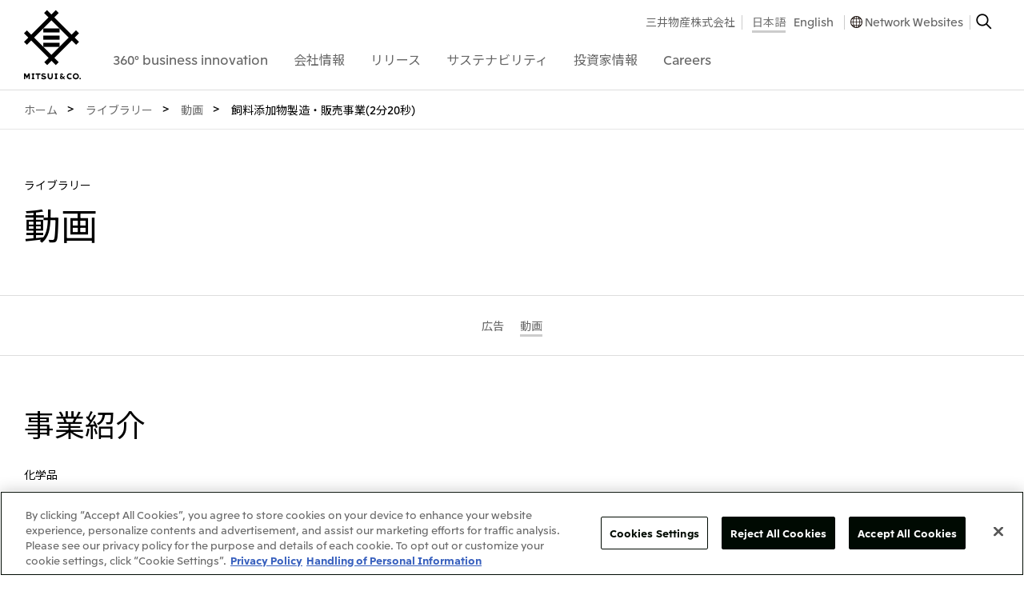

--- FILE ---
content_type: text/html
request_url: https://www.mitsui.com/jp/ja/library/movie/business/1212434_11808.html
body_size: 8157
content:


<!DOCTYPE html>

<html lang="ja">


<head>
<!-- Google Tag Manager -->
<script>(function(w,d,s,l,i){w[l]=w[l]||[];w[l].push({'gtm.start':
new Date().getTime(),event:'gtm.js'});var f=d.getElementsByTagName(s)[0],
j=d.createElement(s),dl=l!='dataLayer'?'&l='+l:'';j.async=true;j.src=
'https://www.googletagmanager.com/gtm.js?id='+i+dl;f.parentNode.insertBefore(j,f);
})(window,document,'script','dataLayer','GTM-NBG2H8D');</script>
<!-- End Google Tag Manager -->












        
        
        






<title>飼料添加物製造・販売事業(2分20秒)|動画 | ライブラリー | 三井物産株式会社</title>

<link href="/apple-touch-icon.png" rel="apple-touch-icon">
<link href="/favicon.ico" rel="shortcut icon">


<meta charset="UTF-8">
<meta http-equiv="X-UA-Compatible" content="IE=edge">
<meta name="viewport" content="width=device-width,initial-scale=1.0,minimum-scale=1.0,maximum-scale=10,user-scalable=yes">
<meta name="keywords" content="ライブラリ, パンフレット, 広告, 動画, CM, 提供番組, 三井物産株式会社" />
<meta name="description" content="三井物産のライブラリです。 - 三井物産株式会社" />
<meta name="author" content="">
<meta name="copyright" content="COPYRIGHT &copy; 1996-2026 MITSUI &amp; CO., LTD. ALL RIGHTS RESERVED.">



  
  
	
	<meta name="twitter:card" content="summary_large_image" />
	<meta name="twitter:site" content="@mitsuiandco" />
	<meta property="og:title" content="飼料添加物製造・販売事業(2分20秒)|動画 | ライブラリー | 三井物産株式会社">
	<meta property="og:description" content="360°business innovation. 三井物産株式会社">
	<meta property="og:site_name" content="飼料添加物製造・販売事業(2分20秒)|動画 | ライブラリー | 三井物産株式会社">
	
		
		
	<meta property="og:image" content="https://www.mitsui.com/common/images/ogimage.png">
		
	
	<meta property="og:url" content="https://www.mitsui.com/jp/ja/library/movie/business/1212434_11808.html">
  <meta property="og:type" content="website">
  


<link rel="preconnect" href="https://fonts.googleapis.com">
<link rel="preconnect" href="https://fonts.gstatic.com" crossorigin>
<link href="//fonts.googleapis.com/css?family=Noto+Sans+JP:100,300,400,500,700,900&display=swap&subset=japanese" rel="stylesheet">
<style>
	@media screen and (min-width: 1024px) {
			#_device {
					position: static;
					display: none;
			}
	}
	@media screen and (min-width: 768px) and (max-width: 1023px) {
			#_device {
					position: relative;
					display: none;
			}
	}
	@media screen and (max-width: 767px) {
			#_device {
					position: absolute;
					display: none;
			}
	}
</style>
<link href="/common/css/libs/html5reset-1.6.1.min.css" rel="stylesheet" type="text/css">
<link href="/common/css/base.min.css" rel="stylesheet" type="text/css" media="print, screen">
<link href="/jp/ja/common/css/base.css" rel="stylesheet" type="text/css" media="print, screen">
<link href="/common/css/global.min.css" rel="stylesheet" type="text/css" media="print, screen and (min-width: 1024px)">
<link href="/common/css/global_m.min.css" rel="stylesheet" type="text/css" media="only screen and (min-width: 768px) and (max-width: 1023px)">
<link href="/common/css/global_s.min.css" rel="stylesheet" type="text/css" media="only screen and (max-width: 767px)">
<link href="/common/css/module.min.css" rel="stylesheet" type="text/css" media="print, screen and (min-width: 768px)">
<link href="/common/css/module_s.min.css" rel="stylesheet" type="text/css" media="only screen and (max-width: 767px)">
<link href="/jp/ja/common/css/module.css" rel="stylesheet" type="text/css" media="print, screen and (min-width: 768px)">




<script src="/common/js/libs/jquery-3.6.3.min.js"></script>

<link href="/jp/ja/library/movie/business/css/index.css" rel="stylesheet" type="text/css" media="print, screen">
<script type="text/javascript" charset="UTF-8" src="https://ssl-cache.stream.ne.jp/www50/eqa324boir/jmc_pub/jmc_swf/player/t3/if.js"></script>
</head>
<body id="index">
<!-- Google Tag Manager (noscript) -->
<noscript><iframe src="https://www.googletagmanager.com/ns.html?id=GTM-NBG2H8D"
height="0" width="0" style="display:none;visibility:hidden"></iframe></noscript>
<!-- End Google Tag Manager (noscript) -->
<!-- .g-header-->
<header id="js_globalHeader" class="global_header">
  <div class="global_header__inner">
    <div class="global_header__inner2">
      <!-- .global_header-logo-->
      <div class="global_header-logo">
        <h1 class="global_header-logo__heading"><a href="/jp/ja/index.html" class="global_header-logo__link-logo"><img src="/common/svg/global_header-logo_image.svg" alt="三井物産株式会社" width="100%" height="100%" class="global_header-logo__image-logo"><img src="/common/svg/global_header-logo_image_s.svg" alt="三井物産株式会社" width="100%" height="100%" class="global_header-logo__image-logo_s"></a></h1>
        <ul class="global_header-logo__list-ul">
          <li><a id="js_globalHeaderTitleButtonOpen" href="#" class="global_header-logo__link-open">Open Navigation</a></li>
          <li><a id="js_globalHeaderTitleButtonClose" href="#" style="display: none;" class="global_header-logo__link-close">Close Navigation</a></li>
        </ul>
      </div>
      <div id="js_globalHeaderBackground" style="display: none;" class="global_header__box">
        <div id="js_globalHeaderContainer">
          <!-- .global_header-navigation-->
          <nav id="js_globalHeaderNavigation" class="global_header-navigation">
            <div class="global_header-navigation__box">
              <form name="gs" action="https://search1.mitsui.com/" method="get">
                <input type="text" name="kw" placeholder="サイト内検索" value="" class="global_header-navigation__input"><input type="hidden" name="lang" value="ja"><input type="hidden" name="country" value="jp"><input type="hidden" name="ie" value="u">
              </form>
            </div>
            <dl class="global_header-navigation__list-dl">
<dt><a href="/jp/ja/360/index.html" data-id="#js_globalHeaderNavigation360" class="js_globalHeaderNavigationButton global_header-navigation__link"><span class="global_header-navigation__link-box"><span class="global_header-navigation__link-box2">360&deg; business innovation</span></span></a></dt>
<dd id="js_globalHeaderNavigation360" style="display: none;" class="global_header-navigation-2nd">
  <div class="js_globalHeaderNavigationContainer global_header-navigation-2nd__inner"><a href="#" class="js_globalHeaderNavigationButtonClose global_header-navigation-2nd__link-close"><img alt="Close" src="/common/images/global_header-navigation-2nd_image.gif" width="20" height="20"></a>
    <div class="global_header-navigation-2nd__table">
      <div class="global_header-navigation-2nd__table-row">
        <div class="global_header-navigation-2nd__table-cell common_width__30per common_width__50per_m">
          <h2 class="global_header-navigation-2nd__heading"><a href="/jp/ja/360/index.html" class="global_header-navigation-2nd__link">360&deg; business innovation</a></h2>
        </div>
        <div class="global_header-navigation-2nd__table-cell common_width__30per common_width__50per_m">
          <ul class="global_header-navigation-2nd__list-ul">
            <li><a href="/jp/ja/innovation/brand/index.html" class="global_header-navigation-2nd__link">三井物産ブランド・プロジェクト</a></li>
            <li><a href="/jp/ja/360/index.html#social" class="global_header-navigation-2nd__link js_anchorLink">ソーシャルメディア公式アカウント一覧​</a></li>
            <li><a href="/jp/ja/360/index.html#contents" class="global_header-navigation-2nd__link js_anchorLink">コンテンツ一覧</a></li>
          </ul>
        </div>
          <div data-url="/jp/ja/common_pub/global_header-navigation_360-business-innovation.html" class="js_globalHeaderNavigationItems global_header-navigation-2nd__table-cell common_width__40per common_width__50per_m common_display__none_s">&nbsp;</div>
      </div>
    </div>
  </div>
</dd>
<dt><a href="/jp/ja/company/index.html" data-id="#js_globalHeaderNavigationCompany" class="js_globalHeaderNavigationButton global_header-navigation__link"><span class="global_header-navigation__link-box"><span class="global_header-navigation__link-box2">会社情報</span></span></a>
</dt>
<dd id="js_globalHeaderNavigationCompany" style="display: none;" class="global_header-navigation-2nd">
  <div class="js_globalHeaderNavigationContainer global_header-navigation-2nd__inner"><a href="#" class="js_globalHeaderNavigationButtonClose global_header-navigation-2nd__link-close"><img alt="Close" src="/common/images/global_header-navigation-2nd_image.gif" width="20" height="20"></a>
    <div class="global_header-navigation-2nd__table">
      <div class="global_header-navigation-2nd__table-row">
        <div class="global_header-navigation-2nd__table-cell common_width__15per common_width__50per_m">
          <h2 class="global_header-navigation-2nd__heading"><a href="/jp/ja/company/index.html" class="global_header-navigation-2nd__link">会社情報</a></h2>
          <ul class="global_header-navigation-2nd__list-ul3">
          <li><a href="/jp/ja/company/brochure/index.html" class="global_header-navigation-2nd__link">会社案内</a></li>

          <li><a href="/jp/ja/library/movie/index.html#company" class="global_header-navigation-2nd__link">会社紹介映像 </a></li>
          <li><a href="/jp/ja/library/index.html" class="global_header-navigation-2nd__link">ライブラリー</a></li>

          </ul>
        </div>
        <div class="global_header-navigation-2nd__table-cell common_width__20per common_width__30per_m">
          <ul class="global_header-navigation-2nd__list-ul">

            <li><a href="/jp/ja/company/message/index.html" class="global_header-navigation-2nd__link">社長メッセージ</a></li>

            <li><a href="/jp/ja/company/outline/index.html" class="global_header-navigation-2nd__link">三井物産について</a></li>

            <li><a href="/jp/ja/company/business/index.html" class="global_header-navigation-2nd__link">三井物産の事業</a></li>

          </ul>
        </div>
        <div data-url="/jp/ja/common_pub/global_header-navigation_company.html" class="js_globalHeaderNavigationItems global_header-navigation-2nd__table-cell common_width__70per common_width__70per_m common_display__none_s">&nbsp;</div>
      </div>
    </div>
  </div>
</dd>
						<dt><a href="/jp/ja/release/index.html" data-id="#js_globalHeaderNavigationRelease" class="js_globalHeaderNavigationButton global_header-navigation__link"><span class="global_header-navigation__link-box"><span class="global_header-navigation__link-box2">リリース</span></span></a></dt>
						<dd id="js_globalHeaderNavigationRelease" style="display: none;" class="global_header-navigation-2nd">
							<div class="js_globalHeaderNavigationContainer global_header-navigation-2nd__inner"><a href="#" class="js_globalHeaderNavigationButtonClose global_header-navigation-2nd__link-close"><img alt="Close" src="/common/images/global_header-navigation-2nd_image.gif" width="20" height="20"></a>
								<div class="global_header-navigation-2nd__table">
									<div class="global_header-navigation-2nd__table-row">
										<div class="global_header-navigation-2nd__table-cell common_width__15per common_width__50per_m">
											<h2 class="global_header-navigation-2nd__heading"><a href="/jp/ja/release/index.html" class="global_header-navigation-2nd__link">リリース</a></h2>
											<ul class="global_header-navigation-2nd__list-ul3">
												<li><a href="/jp/ja/news/index.html" class="global_header-navigation-2nd__link">What's New</a></li>
												<li><a href="/jp/ja/information/index.html" class="global_header-navigation-2nd__link">重要なお知らせ</a></li>
												<li><a href="/jp/ja/topics/index.html" class="global_header-navigation-2nd__link">トピックス</a></li>
											</ul>
										</div>
										<div class="global_header-navigation-2nd__table-cell common_width__15per common_width__30per_m">
											<ul class="global_header-navigation-2nd__list-ul">

												<li><a href="/jp/ja/release/2026/index.html" class="global_header-navigation-2nd__link">2026年</a></li>

												<li><a href="/jp/ja/release/2025/index.html" class="global_header-navigation-2nd__link">2025年</a></li>

												<li><a href="/jp/ja/release/2024/index.html" class="global_header-navigation-2nd__link">2024年</a></li>

												<li><a href="/jp/ja/release/2023/index.html" class="global_header-navigation-2nd__link">2023年</a></li>

												<li><a href="/jp/ja/release/2022/index.html" class="global_header-navigation-2nd__link">2022年</a></li>

												<li><a href="/jp/ja/release/2021/index.html" class="global_header-navigation-2nd__link">2021年</a></li>

												<li><a href="/jp/ja/release/2020/index.html" class="global_header-navigation-2nd__link">2020年</a></li>

												<li><a href="/jp/ja/release/2019/index.html" class="global_header-navigation-2nd__link">2019年</a></li>

												<li><a href="/jp/ja/release/2018/index.html" class="global_header-navigation-2nd__link">2018年</a></li>

												<li><a href="/jp/ja/release/2017/index.html" class="global_header-navigation-2nd__link">2017年</a></li>

												<li><a href="/jp/ja/release/2016/index.html" class="global_header-navigation-2nd__link">2016年</a></li>

											</ul>
										</div>
											<div data-url="/jp/ja/common_pub/global_header-navigation_release.html" class="js_globalHeaderNavigationItems global_header-navigation-2nd__table-cell common_width__70per common_width__70per_m common_display__none_s">&nbsp;</div>
									</div>
								</div>
							</div>
						</dd>

<dt><a href="/jp/ja/sustainability/index.html" data-id="#js_globalHeaderNavigationCsr" class="js_globalHeaderNavigationButton global_header-navigation__link"><span class="global_header-navigation__link-box"><span class="global_header-navigation__link-box2">サステナビリティ</span></span></a></dt>
<dd id="js_globalHeaderNavigationCsr" style="display: none;" class="global_header-navigation-2nd">
  <div class="js_globalHeaderNavigationContainer global_header-navigation-2nd__inner"><a href="#" class="js_globalHeaderNavigationButtonClose global_header-navigation-2nd__link-close"><img alt="Close" src="/common/images/global_header-navigation-2nd_image.gif" width="20" height="20"></a>
    <div class="global_header-navigation-2nd__table">
      <div class="global_header-navigation-2nd__table-row">
        <div class="global_header-navigation-2nd__table-cell common_width__15per common_width__50per_m">
          <h2 class="global_header-navigation-2nd__heading"><a href="/jp/ja/sustainability/index.html" class="global_header-navigation-2nd__link">サステナビリティ</a></h2>
        </div>
        <div class="global_header-navigation-2nd__table-cell common_width__25per common_width__25per_m">
          <ul class="global_header-navigation-2nd__list-ul">
            <li><a href="/jp/ja/sustainability/topics/index.html" class="global_header-navigation-2nd__link">サステナビリティ最新情報</a></li>
            <li><a href="/jp/ja/sustainability/commitment/index.html" class="global_header-navigation-2nd__link">トップコミットメント</a></li>
            <li><a href="/jp/ja/sustainability/philosophy/index.html" class="global_header-navigation-2nd__link">サステナビリティ経営</a></li>
            <li><a href="/jp/ja/sustainability/materiality/index.html" class="global_header-navigation-2nd__link">マテリアリティ</a></li>
            <li><a href="/jp/ja/sustainability/environment/index.html" class="global_header-navigation-2nd__link">Environment</a></li>
            <li><a href="/jp/ja/sustainability/social/index.html" class="global_header-navigation-2nd__link">Social</a></li>
            <li><a href="/jp/ja/sustainability/governance/index.html" class="global_header-navigation-2nd__link">Governance</a></li>
            <li><a href="/jp/ja/sustainability/library/index.html" class="global_header-navigation-2nd__link">ライブラリー</a></li>
            <li><a href="/jp/ja/sustainability/forest/index.html" class="global_header-navigation-2nd__link">三井物産の森</a></li>
            <li><a href="/jp/ja/sustainability/contribution/index.html" class="global_header-navigation-2nd__link">社会貢献活動</a></li>
          </ul>
        </div>
          <div data-url="/jp/ja/common_pub/global_header-navigation_csr.html" class="js_globalHeaderNavigationItems global_header-navigation-2nd__table-cell common_width__20per common_width__25per_m common_display__none_s">&nbsp;</div>
          <div data-url="/jp/ja/common_pub/global_header-navigation_csr2.htm" class="js_globalHeaderNavigationItems global_header-navigation-2nd__table-cell common_width__20per common_width__25per_m common_display__none_s">&nbsp;</div>
          <div data-url="/jp/ja/common_pub/global_header-navigation_csr3.htm" class="js_globalHeaderNavigationItems global_header-navigation-2nd__table-cell common_width__20per common_width__25per_m common_display__none_s">&nbsp;</div>
        </div>
    </div>
  </div>
</dd>
						<dt><a href="/jp/ja/ir/index.html" data-id="#js_globalHeaderNavigationInvestors" class="js_globalHeaderNavigationButton global_header-navigation__link"><span class="global_header-navigation__link-box"><span class="global_header-navigation__link-box2">投資家情報</span></span></a></dt>
						<dd id="js_globalHeaderNavigationInvestors" style="display: none;" class="global_header-navigation-2nd">
							<div class="js_globalHeaderNavigationContainer global_header-navigation-2nd__inner"><a href="#" class="js_globalHeaderNavigationButtonClose global_header-navigation-2nd__link-close"><img alt="Close" src="/common/images/global_header-navigation-2nd_image.gif" width="20" height="20"></a>
								<div class="global_header-navigation-2nd__table">
									<div class="global_header-navigation-2nd__table-row">
										<div class="global_header-navigation-2nd__table-cell common_width__15per common_width__50per_m">
											<h2 class="global_header-navigation-2nd__heading"><a href="/jp/ja/ir/index.html" class="global_header-navigation-2nd__link">投資家情報</a></h2>
										</div>
										<div class="global_header-navigation-2nd__table-cell common_width__25per common_width__30per_m">
											<ul class="global_header-navigation-2nd__list-ul">

												<li><a href="/jp/ja/ir/news/index.html" class="global_header-navigation-2nd__link">IR最新情報</a></li>

												<li><a href="/jp/ja/ir/management/index.html" class="global_header-navigation-2nd__link">経営方針・戦略</a></li>

												<li><a href="/jp/ja/ir/data/index.html" class="global_header-navigation-2nd__link">財務・業績情報</a></li>

												<li><a href="/jp/ja/ir/library/index.html" class="global_header-navigation-2nd__link">IR資料室</a></li>

												<li><a href="/jp/ja/ir/meeting/index.html" class="global_header-navigation-2nd__link">IR説明会</a></li>

												<li><a href="/jp/ja/ir/investor/index.html" class="global_header-navigation-2nd__link">個人株主・投資家の皆様へ</a></li>

												<li><a href="/jp/ja/ir/information/index.html" class="global_header-navigation-2nd__link">株主・株式基本情報</a></li>

												<li><a href="/jp/ja/ir/calendar/index.html" class="global_header-navigation-2nd__link">IRカレンダー</a></li>

												<li><a href="/jp/ja/ir/support/index.html" class="global_header-navigation-2nd__link">IRサポート</a></li>

											</ul>
										</div>
										<div data-url="/jp/ja/common_pub/global_header-navigation_investors2.html" class="js_globalHeaderNavigationItems global_header-navigation-2nd__table-cell common_width__40per common_width__50per_m common_display__none_s">&nbsp;</div>
										<div data-url="/jp/ja/common_pub/global_header-navigation_investors.html" class="js_globalHeaderNavigationItems global_header-navigation-2nd__table-cell common_width__20per common_width__25per_m common_display__none_s">&nbsp;</div>
									</div>
								</div>
							</div>
						</dd>

<dt><a href="/jp/ja/careers/index.html" data-id="#js_globalHeaderNavigationCareers" class="js_globalHeaderNavigationButton global_header-navigation__link"><span class="global_header-navigation__link-box"><span class="global_header-navigation__link-box2">Careers</span></span></a></dt>
<dd id="js_globalHeaderNavigationCareers" style="display: none;" class="global_header-navigation-2nd">
	<div class="js_globalHeaderNavigationContainer global_header-navigation-2nd__inner"><a href="#" class="js_globalHeaderNavigationButtonClose global_header-navigation-2nd__link-close"><img alt="Close" src="/common/images/global_header-navigation-2nd_image.gif" width="20" height="20"></a>
		<div class="global_header-navigation-2nd__table">
			<div class="global_header-navigation-2nd__table-row">
				<div class="global_header-navigation-2nd__table-cell common_width__20per common_width__50per_m">
					<h2 class="global_header-navigation-2nd__heading"><a href="/jp/ja/careers/index.html" class="global_header-navigation-2nd__link">Careers</a></h2>
				</div>
				<div class="global_header-navigation-2nd__table-cell common_width__40per common_width__50per_m">
					<ul class="global_header-navigation-2nd__list-ul">
<li><a href="/jp/ja/careers/index.html#recruit_top" class="global_header-navigation-2nd__link js_anchorLink">三井物産について</a></li>

<li><a href="/jp/ja/careers/index.html#recruit" class="global_header-navigation-2nd__link js_anchorLink">採用情報</a></li>



					</ul>
				</div>
					<div data-url="/jp/ja/common_pub/global_header-navigation_careers.html" class="js_globalHeaderNavigationItems global_header-navigation-2nd__table-cell common_width__40per common_width__50per_m common_display__none_s">&nbsp;</div>
			</div>
		</div>
	</div>
</dd>
            </dl>
          </nav>
          <!-- .global_header-navigation2-->
          <nav id="js_globalHeaderNavigation2" class="global_header-navigation2">
            <h1 class="global_header-navigation2__heading">Sub Navigationgation</h1>
            <div class="global_header-navigation2__box">
              <ul class="global_header-navigation2__list-ul">
                <li><a href="#" data-id="#js_globalHeaderNavigation2Networkwebsites" onclick="ga('send', 'event', 'Headitem', 'All', 'JP_ja_networkwebsites');" class="js_globalHeaderNavigation2Button global_header-navigation2__link global_header-navigation2__link--accordion"><span class="global_header-navigation2__link-box">Network Websites</span></a>
<div id="js_globalHeaderNavigation2Networkwebsites" style="display: none;" class="global_header-navigation2-2nd">
	<div class="js_globalHeaderNavigation2Container">
	<dl class="global_header-navigation2-2nd__list-dl">



	<dt>日本</dt>
	<dd>
		<ul class="global_header-navigation2-2nd__list-ul">

			<li><a href="https://www.mitsui.com/jp/" target="_blank" class="global_header-navigation2-2nd__link global_header-navigation2-2nd__link--blank"><span class="global_header-navigation2-2nd__link-box">三井物産株式会社（本店）</span></a></li>

		</ul>
	</dd>



	<dt>北米</dt>
	<dd>
		<ul class="global_header-navigation2-2nd__list-ul">

			<li><a href="https://www.mitsui.com/us/" target="_blank" class="global_header-navigation2-2nd__link global_header-navigation2-2nd__link--blank"><span class="global_header-navigation2-2nd__link-box">米国三井物産株式会社</span></a></li>

			<li><a href="https://www.mitsui.com/ca/" target="_blank" class="global_header-navigation2-2nd__link global_header-navigation2-2nd__link--blank"><span class="global_header-navigation2-2nd__link-box">カナダ三井物産株式会社</span></a></li>

		</ul>
	</dd>



	<dt>中南米</dt>
	<dd>
		<ul class="global_header-navigation2-2nd__list-ul">

			<li><a href="https://www.mitsui.com/mx/" target="_blank" class="global_header-navigation2-2nd__link global_header-navigation2-2nd__link--blank"><span class="global_header-navigation2-2nd__link-box">メキシコ三井物産有限会社</span></a></li>

			<li><a href="https://www.mitsui.com/cl/" target="_blank" class="global_header-navigation2-2nd__link global_header-navigation2-2nd__link--blank"><span class="global_header-navigation2-2nd__link-box">チリ三井物産有限会社</span></a></li>

			<li><a href="https://www.mitsui.com/br/" target="_blank" class="global_header-navigation2-2nd__link global_header-navigation2-2nd__link--blank"><span class="global_header-navigation2-2nd__link-box">ブラジル三井物産株式会社</span></a></li>

		</ul>
	</dd>



	<dt>欧州</dt>
	<dd>
		<ul class="global_header-navigation2-2nd__list-ul">

			<li><a href="https://www.mitsui.com/eu/" target="_blank" class="global_header-navigation2-2nd__link global_header-navigation2-2nd__link--blank"><span class="global_header-navigation2-2nd__link-box">欧州三井物産株式会社</span></a></li>

			<li><a href="https://www.mitsui.com/de/" target="_blank" class="global_header-navigation2-2nd__link global_header-navigation2-2nd__link--blank"><span class="global_header-navigation2-2nd__link-box">ドイツ三井物産有限会社</span></a></li>

			<li><a href="https://www.mitsui.com/be/" target="_blank" class="global_header-navigation2-2nd__link global_header-navigation2-2nd__link--blank"><span class="global_header-navigation2-2nd__link-box">ベネルックス三井物産株式会社</span></a></li>

			<li><a href="https://www.mitsui.com/it/" target="_blank" class="global_header-navigation2-2nd__link global_header-navigation2-2nd__link--blank"><span class="global_header-navigation2-2nd__link-box">イタリア三井物産株式会社</span></a></li>

		</ul>
	</dd>



	<dt>CIS</dt>
	<dd>
		<ul class="global_header-navigation2-2nd__list-ul">

			<li><a href="https://www.mitsui.com/ru/" target="_blank" class="global_header-navigation2-2nd__link global_header-navigation2-2nd__link--blank"><span class="global_header-navigation2-2nd__link-box">三井物産モスクワ有限会社</span></a></li>

		</ul>
	</dd>



	<dt>アジア</dt>
	<dd>
		<ul class="global_header-navigation2-2nd__list-ul">

			<li><a href="https://www.mitsui.com/ap/" target="_blank" class="global_header-navigation2-2nd__link global_header-navigation2-2nd__link--blank"><span class="global_header-navigation2-2nd__link-box">アジア・大洋州三井物産株式会社</span></a></li>

			<li><a href="https://www.mitsui.com/th/" target="_blank" class="global_header-navigation2-2nd__link global_header-navigation2-2nd__link--blank"><span class="global_header-navigation2-2nd__link-box">タイ国三井物産株式会社</span></a></li>

			<li><a href="https://www.mitsui.com/id/" target="_blank" class="global_header-navigation2-2nd__link global_header-navigation2-2nd__link--blank"><span class="global_header-navigation2-2nd__link-box">インドネシア 三井物産株式会社</span></a></li>

			<li><a href="https://www.mitsui.com/kr/" target="_blank" class="global_header-navigation2-2nd__link global_header-navigation2-2nd__link--blank"><span class="global_header-navigation2-2nd__link-box">韓国三井物産株式会社</span></a></li>

			<li><a href="https://www.mitsui.com/cn/" target="_blank" class="global_header-navigation2-2nd__link global_header-navigation2-2nd__link--blank"><span class="global_header-navigation2-2nd__link-box">三井物産（中国）有限公司</span></a></li>

			<li><a href="https://www.mitsui.com/cn/" target="_blank" class="global_header-navigation2-2nd__link global_header-navigation2-2nd__link--blank"><span class="global_header-navigation2-2nd__link-box">三井物産（上海）貿易有限公司</span></a></li>

			<li><a href="https://www.mitsui.com/cn/" target="_blank" class="global_header-navigation2-2nd__link global_header-navigation2-2nd__link--blank"><span class="global_header-navigation2-2nd__link-box">三井物産（広東）貿易有限公司</span></a></li>

			<li><a href="https://www.mitsui.com/cn/" target="_blank" class="global_header-navigation2-2nd__link global_header-navigation2-2nd__link--blank"><span class="global_header-navigation2-2nd__link-box">三井物産（香港）有限公司</span></a></li>

			<li><a href="https://www.mitsui.com/cn/" target="_blank" class="global_header-navigation2-2nd__link global_header-navigation2-2nd__link--blank"><span class="global_header-navigation2-2nd__link-box">台湾三井物産股份有限公司</span></a></li>

		</ul>
	</dd>



	<dt>大洋州</dt>
	<dd>
		<ul class="global_header-navigation2-2nd__list-ul">

			<li><a href="https://www.mitsui.com/au/" target="_blank" class="global_header-navigation2-2nd__link global_header-navigation2-2nd__link--blank"><span class="global_header-navigation2-2nd__link-box">豪州三井物産株式会社</span></a></li>

		</ul>
	</dd>

	</dl>
	<ul class="global_header-navigation2__list-ul4">

<li><a href="https://www.mitsui.com/jp/ja/company/outline/worldwide/index.html" class="global_header-navigation2__link3">国内・海外拠点一覧</a></li>
	</ul>
	</div>
</div>
                </li>
              </ul>
            </div>
            <div class="global_header-navigation2__box2">
              <ul class="global_header-navigation2__list-ul2">
                <li class="global_header-navigation2__list-ul2-item"><a href="/jp/ja/index.html" class="global_header-navigation2__link2">三井物産株式会社</a></li>
                <li class="global_header-navigation2__list-ul2-item2">






<ul class="global_header-navigation2__list-ul3">





		
		


	
<li><a href="/jp/ja/index.html" class="global_header-navigation2__link2 is-current">日本語</a></li>

		
<li><a href="/jp/en/library/movie/business/1212470_11820.html" class="global_header-navigation2__link2">English</a></li>
		

		


	


</ul>
                </li>
                <li class="global_header-navigation2__list-ul2-item"><a href="javascript:void(0)" onClick="window.openGlobalNetworkWebsite();ga('send', 'event', 'Headitem', 'All', 'JP_ja_networkwebsites');" class="global_header-navigation2__link2 link2 global_header-navigation2__link2--network">Network Websites</a></li>
                <li class="global_header-navigation2__list-ul2-item"><a href="javascript:void(0)" onClick="window.openGlobalSearch();ga('send', 'event', 'Headitem', 'All', 'JP_ja_search');" class="global_header-navigation2__link-search"><img alt="Search" src="/common/images/global_header-navigation2_image.gif" width="20" height="20"></a></li>
                <li class="global_header-navigation2__list-ul2-item3"><a id="js_globalHeaderNavigation2ButtonClose" href="#" class="global_header-navigation2__link-close"><img alt="Close" src="/common/images/global_header-navigation2_image2.gif" width="20" height="20"></a></li>
              </ul>
            </div>
          </nav>
        </div>
      </div>
    </div>
  </div>
</header>
<!--{INCLUDE_INDEXING}-->
<!-- .global_main-->
<main class="global_main">
	<h1 class="global_main__heading">Main</h1>



	<div class="module_layout--wide common_margin-top__0px">
		<nav id="breadcrumbs" class="module_breadcrumbs">
			<h1 class="module_breadcrumbs__heading">Breadcrumbs</h1>
			<ol class="module_breadcrumbs__list-ol">






				<li itemscope="itemscope" itemtype="http://data-vocabulary.org/Breadcrumb"><a itemprop="url" href="/jp/ja/index.html" class="module_breadcrumbs__link"><span itemprop="title">ホーム</span></a></li>
				<li itemscope="itemscope" itemtype="http://data-vocabulary.org/Breadcrumb"><a itemprop="url" href="/jp/ja/library/index.html" class="module_breadcrumbs__link"><span itemprop="title">ライブラリー</span></a></li>
				<li itemscope="itemscope" itemtype="http://data-vocabulary.org/Breadcrumb"><a itemprop="url" href="/jp/ja/library/movie/index.html" class="module_breadcrumbs__link"><span itemprop="title">動画</span></a></li>
				<li itemscope="itemscope" itemtype="http://data-vocabulary.org/Breadcrumb"><span itemprop="title">飼料添加物製造・販売事業(2分20秒)</span></li>




			</ol>
		</nav>
	</div>
	<section class="global_main-contents">

		<div class="module_layout common_margin-top__60px common_margin-top__40px_s">
			<div class="module_headline">
				<p class="module_headline__sub-heading">ライブラリー</p>
				<h1 class="module_headline__heading">動画</h1>
			</div>
		</div>

		<div class="module_layout--wide common_margin-top__60px common_margin-top__40px_s">


<nav class="js_moduleMenuTop module_menu-top common_margin-top__0px">
	<h1><a href="#" class="js_moduleMenuButton module_menu-top__link-menu">Menu</a></h1>
	<div class="js_moduleMenuContainer module_menu-top__inner">
		<div class="js_moduleMenuBox module_menu-top__box">
			<dl class="module_menu-top__list-dl">

				<dd><a href="/jp/ja/library/ad/index.html" class="module_menu-top__link"><span class="module_menu-top__link-box">広告</span></a></dd>

				<dd><a href="/jp/ja/library/movie/index.html" class="module_menu-top__link is-current"><span class="module_menu-top__link-box">動画</span></a></dd>

			</dl>
		</div>
	</div>
</nav>
		</div>



		<div id="business-profile" class="global_main-contents__section">
			<div class="module_layout">
        <div class="module_headline2">
          <h2 class="module_headline2__heading">事業紹介</h2>
        </div>
        <div class="module_headline3">
<p class="module_headline3__sub-heading">化学品</p>
          <h3 class="module_headline3__heading">飼料添加物製造・販売事業 (2分20秒)</h3>

        </div>
			</div>

			<section class="global_main-contents__sub-section">
				<div class="module_layout">
					<div class="box">
            <div style="width:100%;position:relative;padding-bottom:56.25%;">
<script type="text/javascript">
	jstream_t3.PlayerFactoryIF.create({
	b:"eqa324boir.eq.webcdn.stream.ne.jp/www50/eqa324boir/jmc_pub/jmc_swf/player/",
	c:"NjYw",

	m:"344",
	s:{
		el:"off",
		hp:450,
		ht:450,
		rb:"off",
		rp:"fit",
		sn:"",
		tg:"off",
		ti:"off",
		wp:800
	}
});
</script>
            </div>

              
					</div>
				</div>
			</section>
		</div>

    <div class="global_main-contents__section">
      <div class="module_layout">
        <a href="/jp/ja/library/movie/index.html#business" class="module_link-box" style="margin-left: auto;margin-right: auto;">「動画」へ戻る</a>
      </div>
    </div>

		<div class="global_main-contents__section">
			<div class="module_layout">
<nav class="js_moduleMenuBottom module_menu-bottom">
	<h1><a href="#" class="js_moduleMenuButton module_menu-bottom__link-menu">Menu</a></h1>
	<div class="js_moduleMenuContainer module_menu-bottom__inner">
		<dl class="js_moduleMenuBox module_menu-bottom__list-dl">
			
			
						<dd><a href="/jp/ja/library/ad/index.html" class="module_menu-bottom__link"><span class="module_menu-bottom__link-box">広告</span></a></dd>
			
						<dd><a href="/jp/ja/library/movie/index.html" class="module_menu-bottom__link is-current"><span class="module_menu-bottom__link-box">動画</span></a></dd>
			
			
			
		</dl>
	</div>
</nav>

			</div>
		</div>

	</section>













</main>
<!--{/INCLUDE_INDEXING}-->
<!-- .global_footer-->
<footer class="global_footer">
	<h1 class="global_footer__heading">Footer</h1>





	<!-- .global_footer-snslink-->
	<article id="js_globalFooterSnsLink" class="global_footer-snslink">
		<div class="global_footer-snslink__inner">
			<h2 class="global_footer-snslink__heading">SNS Link</h2>
			<ul class="global_footer-snslink__list-ul">
				<li><a id="js_globalFooterSnsLinkButtonFacebook" href="https://www.facebook.com/sharer/sharer.php" data-url="https://www.mitsui.com/jp/ja/library/movie/business/1212434_11808.html" data-param1="Share" data-param2="JP" data-param3="JP_ja_Facebook" target="_blank" class="global_footer-snslink__link--facebook">Facebook</a></li>
        <li><a id="js_globalFooterSnsLinkButtonTwitter" href="https://twitter.com/intent/tweet" data-text="飼料添加物製造・販売事業(2分20秒)|動画 | ライブラリー | 三井物産株式会社 - 三井物産株式会社" data-url="https://www.mitsui.com/jp/ja/library/movie/business/1212434_11808.html" data-param1="Share" data-param2="JP" data-param3="JP_ja_Twitter" target="_blank" class="global_footer-snslink__link--twitter">Twitter</a></li>
        <li><a id="js_globalFooterSnsLinkButtonLinkedIn" href="https://www.linkedin.com/shareArticle?mini=true&url=" data-url="https://www.mitsui.com/jp/ja/library/movie/business/1212434_11808.html" data-param1="Share" data-param2="JP" data-param3="JP_ja_LinkedIn" target="_blank" class="global_footer-snslink__link--linkedin">LinkedIn</a></li>
				<!--li-->
			</ul>
		</div>
	</article>


























  <!-- .global_footer-navigation-->
  <nav class="global_footer-navigation">
    <h1 class="global_footer-navigation__heading">Footer Navigation</h1>
    <div class="global_footer-navigation__inner">
      <dl class="global_footer-navigation__list-dl">
        <dt><a href="/jp/ja/360/index.html"><span class="global_footer-navigation__list-dl-box">360&deg; business innovation</span></a></dt>
        <dd>
          <ul class="global_footer-navigation__list-ul">
            <li><a href="/jp/ja/innovation/brand/index.html">三井物産ブランド・プロジェクト</a></li>
            <li><a href="/jp/ja/360/index.html#social" class="js_anchorLink">ソーシャルメディア公式アカウント一覧​</a></li>
            <li><a href="/jp/ja/360/index.html#contents" class="js_anchorLink">コンテンツ一覧</a></li>
          </ul>
        </dd>
      </dl>
      <dl class="global_footer-navigation__list-dl">
        <dt><a href="/jp/ja/company/index.html"><span class="global_footer-navigation__list-dl-box">会社情報</span></a></dt>
        <dd>
          <ul class="global_footer-navigation__list-ul">

            <li><a href="/jp/ja/company/message/index.html">社長メッセージ</a></li>

            <li><a href="/jp/ja/company/outline/index.html">三井物産について</a></li>

            <li><a href="/jp/ja/company/business/index.html">三井物産の事業</a></li>

          </ul>
        </dd>
      </dl>
      <dl class="global_footer-navigation__list-dl">
        <dt><a href="/jp/ja/release/index.html"><span class="global_footer-navigation__list-dl-box">リリース</span></a></dt>
        <dd>
          <ul class="global_footer-navigation__list-ul">

            <li><a href="/jp/ja/release/2026/index.html">2026年</a></li>

            <li><a href="/jp/ja/release/2025/index.html">2025年</a></li>

            <li><a href="/jp/ja/release/2024/index.html">2024年</a></li>

            <li><a href="/jp/ja/release/2023/index.html">2023年</a></li>

            <li><a href="/jp/ja/release/2022/index.html">2022年</a></li>

            <li><a href="/jp/ja/release/2021/index.html">2021年</a></li>

            <li><a href="/jp/ja/release/2020/index.html">2020年</a></li>

            <li><a href="/jp/ja/release/2019/index.html">2019年</a></li>

            <li><a href="/jp/ja/release/2018/index.html">2018年</a></li>

            <li><a href="/jp/ja/release/2017/index.html">2017年</a></li>

            <li><a href="/jp/ja/release/2016/index.html">2016年</a></li>

          </ul>
        </dd>
      </dl>
      <dl class="global_footer-navigation__list-dl">
        <dt><a href="/jp/ja/sustainability/index.html"><span class="global_footer-navigation__list-dl-box">サステナビリティ</span></a></dt>
        <dd>
          <ul class="global_footer-navigation__list-ul">
            <li><a href="/jp/ja/sustainability/topics/index.html">サステナビリティ最新情報</a></li>
            <li><a href="/jp/ja/sustainability/commitment/index.html">トップコミットメント</a></li>
            <li><a href="/jp/ja/sustainability/philosophy/index.html">サステナビリティ経営</a></li>
            <li><a href="/jp/ja/sustainability/materiality/index.html">マテリアリティ</a></li>
            <li><a href="/jp/ja/sustainability/environment/index.html">Environment</a></li>
            <li><a href="/jp/ja/sustainability/social/index.html">Social</a></li>
            <li><a href="/jp/ja/sustainability/governance/index.html">Governance</a></li>
            <li><a href="/jp/ja/sustainability/library/index.html">ライブラリー</a></li>
            <li><a href="/jp/ja/sustainability/forest/index.html">三井物産の森</a></li>
            <li><a href="/jp/ja/sustainability/contribution/index.html">社会貢献活動</a></li>
            <li><a href="/jp/ja/sustainability/social/msa/index.html">The UK Modern Slavery Act</a></li>
          </ul>
        </dd>
      </dl>
      <dl class="global_footer-navigation__list-dl">
        <dt><a href="/jp/ja/ir/index.html"><span class="global_footer-navigation__list-dl-box">投資家情報</span></a></dt>
        <dd>
          <ul class="global_footer-navigation__list-ul">


            <li><a href="/jp/ja/ir/news/index.html">
            IR最新情報</a></li>



            <li><a href="/jp/ja/ir/management/index.html">
            経営方針・戦略</a></li>



            <li><a href="/jp/ja/ir/data/index.html">
            財務・業績情報</a></li>



            <li><a href="/jp/ja/ir/library/index.html">
            IR資料室</a></li>



            <li><a href="/jp/ja/ir/meeting/index.html">
            IR説明会</a></li>



            <li><a href="/jp/ja/ir/investor/index.html">
            個人株主・投資家の皆様へ</a></li>



            <li><a href="/jp/ja/ir/information/index.html">
            株主・株式基本情報</a></li>



            <li><a href="/jp/ja/ir/calendar/index.html">
            IRカレンダー</a></li>



            <li><a href="/jp/ja/ir/support/index.html">IRサポート</a></li>


          </ul>
        </dd>
      </dl>
      <dl class="global_footer-navigation__list-dl">
        <dt><a href="/jp/ja/careers/index.html"><span class="global_footer-navigation__list-dl-box">Careers</span></a></dt>
        <dd>
          <ul class="global_footer-navigation__list-ul">

<li><a href="/jp/ja/careers/index.html#recruit" class="js_anchorLink">採用情報</a></li>



          </ul>
        </dd>
      </dl>
    </div>
	<!-- .global_footer-snslink2-->
	<article class="global_footer-snslink2">
		<div class="global_footer-snslink2__inner">
			<ul class="global_footer-snslink2__list-ul">
				<li><h2 class="global_footer-snslink2__heading">Follow Us</h2></li>
				<li><a href="https://www.facebook.com/mitsuiandco/" target="_blank" class="global_footer-snslink2__link global_footer-snslink2__link--facebook">Facebook</a></li>
				<li><a href="https://www.instagram.com/mitsuiandco/" target="_blank" class="global_footer-snslink2__link global_footer-snslink2__link--instagram">Instagram</a></li>
				<li><a href="https://twitter.com/mitsuiandco" target="_blank" class="global_footer-snslink2__link global_footer-snslink2__link--twitter">Twitter</a></li>
				<li><a href="https://www.youtube.com/channel/UCl9njYV9OgdE1IOqVlfs44w" target="_blank" class="global_footer-snslink2__link global_footer-snslink2__link--youtube">Youtube</a></li>
				<li><a href="https://www.linkedin.com/company/mitsui-&-co--ltd-/" target="_blank" class="global_footer-snslink2__link global_footer-snslink2__link--linkedin">LinkedIn</a></li>
			</ul>
		</div>
	</article>
    <div class="global_footer-navigation__inner2">
      <ul class="global_footer-navigation__list-ul2">
        <li><a href="/jp/ja/news/index.html" class="global_footer-navigation__link2">What's New</a></li>
        <li><a href="/jp/ja/topics/index.html" class="global_footer-navigation__link2">トピックス</a></li>
        <li><a href="/jp/ja/library/index.html" class="global_footer-navigation__link2">ライブラリー</a></li>
        <li><a href="/jp/ja/sitemap/index.html" class="global_footer-navigation__link2">サイトマップ</a></li>
      </ul>
    </div>
  </nav>
	<!-- .global_footer-siteinfo-->
	<section id="js_globalFooterSiteinfo" class="global_footer-siteinfo">
		<h1 class="global_footer-siteinfo__heading">Site Information</h1>
		<div class="global_footer-siteinfo__inner">
			<div id="js_globalFooterButtonTop" style="display: none;" class="global_footer-siteinfo__box"><a id="js_globalFooterButtonTopLink" href="#" class="global_footer-siteinfo__link-top">TOP</a></div>
			<ul class="global_footer-siteinfo__list-ul">
				<li><a href="/jp/ja/terms/index.html" class="global_footer-siteinfo__link">ご利用条件</a></li>
				<li><a href="/jp/ja/environment/index.html" class="global_footer-siteinfo__link">推奨環境</a></li>
				<li><a href="/jp/ja/privacy/index.html" class="global_footer-siteinfo__link">個人情報保護方針</a></li>
				<li><a href="/jp/ja/security/index.html" class="global_footer-siteinfo__link">情報セキュリティ方針</a></li>
				<li><a href="/jp/ja/social_terms/index.html" class="global_footer-siteinfo__link">ソーシャルメディア利用規約</a></li>
				<li><a href="/jp/ja/antiques-law/index.html" class="global_footer-siteinfo__link">古物営業法に基づく表示</a></li>
				<li><a href="/jp/ja/contact/index.html" class="global_footer-siteinfo__link">お問い合わせ</a></li>
			</ul>
			<p class="global_footer-siteinfo__copyright"><small>COPYRIGHT &copy; 1996-2026 MITSUI &amp; CO., LTD. ALL RIGHTS RESERVED.</small></p>
		</div>
	</section>

</footer>
		<!-- .global_network-website-->
		<aside id="js_globalNetworkWebsite" style="display: none;" class="global_network-website js_focus-trap">
			<h2 class="global_network-website__heading">Network Website</h2><a id="js_globalNetworkWebsiteButtonClose" href="#" class="global_network-website__link-close">Close</a>
			<div id="js_globalNetworkWebsiteBox" class="global_network-website__box">
			  <div class="global_network-website__box_inner">

				<dl class="global_network-website__list-dl">


					<dt class="global_network-website__list-dl-item--japan">日本</dt>
					<dd>
						<ul class="global_network-website__list-ul">

							<li><a href="https://www.mitsui.com/jp/" target="_blank" class="global_network-website__link global_network-website__link--blank"><span class="global_network-website__link-box">三井物産株式会社（本店）</span></a></li>

						</ul>
					</dd>
				</dl>

				<dl class="global_network-website__list-dl">


					<dt class="global_network-website__list-dl-item--north-america">北米</dt>
					<dd>
						<ul class="global_network-website__list-ul">

							<li><a href="https://www.mitsui.com/us/" target="_blank" class="global_network-website__link global_network-website__link--blank"><span class="global_network-website__link-box">米国三井物産株式会社</span></a></li>

							<li><a href="https://www.mitsui.com/ca/" target="_blank" class="global_network-website__link global_network-website__link--blank"><span class="global_network-website__link-box">カナダ三井物産株式会社</span></a></li>

						</ul>
					</dd>
				</dl>

				<dl class="global_network-website__list-dl">


					<dt class="global_network-website__list-dl-item--central-america">中南米</dt>
					<dd>
						<ul class="global_network-website__list-ul">

							<li><a href="https://www.mitsui.com/mx/" target="_blank" class="global_network-website__link global_network-website__link--blank"><span class="global_network-website__link-box">メキシコ三井物産有限会社</span></a></li>

							<li><a href="https://www.mitsui.com/cl/" target="_blank" class="global_network-website__link global_network-website__link--blank"><span class="global_network-website__link-box">チリ三井物産有限会社</span></a></li>

							<li><a href="https://www.mitsui.com/br/" target="_blank" class="global_network-website__link global_network-website__link--blank"><span class="global_network-website__link-box">ブラジル三井物産株式会社</span></a></li>

						</ul>
					</dd>
				</dl>

				<dl class="global_network-website__list-dl">


					<dt class="global_network-website__list-dl-item--europe">欧州</dt>
					<dd>
						<ul class="global_network-website__list-ul">

							<li><a href="https://www.mitsui.com/eu/" target="_blank" class="global_network-website__link global_network-website__link--blank"><span class="global_network-website__link-box">欧州三井物産株式会社</span></a></li>

							<li><a href="https://www.mitsui.com/de/" target="_blank" class="global_network-website__link global_network-website__link--blank"><span class="global_network-website__link-box">ドイツ三井物産有限会社</span></a></li>

							<li><a href="https://www.mitsui.com/be/" target="_blank" class="global_network-website__link global_network-website__link--blank"><span class="global_network-website__link-box">ベネルックス三井物産株式会社</span></a></li>

							<li><a href="https://www.mitsui.com/it/" target="_blank" class="global_network-website__link global_network-website__link--blank"><span class="global_network-website__link-box">イタリア三井物産株式会社</span></a></li>

						</ul>
					</dd>
				</dl>

				<dl class="global_network-website__list-dl">


					<dt class="global_network-website__list-dl-item--cis">CIS</dt>
					<dd>
						<ul class="global_network-website__list-ul">

							<li><a href="https://www.mitsui.com/ru/" target="_blank" class="global_network-website__link global_network-website__link--blank"><span class="global_network-website__link-box">三井物産モスクワ有限会社</span></a></li>

						</ul>
					</dd>
				</dl>

				<dl class="global_network-website__list-dl">


					<dt class="global_network-website__list-dl-item--asia">アジア</dt>
					<dd>
						<ul class="global_network-website__list-ul">

							<li><a href="https://www.mitsui.com/ap/" target="_blank" class="global_network-website__link global_network-website__link--blank"><span class="global_network-website__link-box">アジア・大洋州三井物産株式会社</span></a></li>

							<li><a href="https://www.mitsui.com/th/" target="_blank" class="global_network-website__link global_network-website__link--blank"><span class="global_network-website__link-box">タイ国三井物産株式会社</span></a></li>

							<li><a href="https://www.mitsui.com/id/" target="_blank" class="global_network-website__link global_network-website__link--blank"><span class="global_network-website__link-box">インドネシア 三井物産株式会社</span></a></li>

							<li><a href="https://www.mitsui.com/kr/" target="_blank" class="global_network-website__link global_network-website__link--blank"><span class="global_network-website__link-box">韓国三井物産株式会社</span></a></li>

							<li><a href="https://www.mitsui.com/cn/" target="_blank" class="global_network-website__link global_network-website__link--blank"><span class="global_network-website__link-box">三井物産（中国）有限公司</span></a></li>

							<li><a href="https://www.mitsui.com/cn/" target="_blank" class="global_network-website__link global_network-website__link--blank"><span class="global_network-website__link-box">三井物産（上海）貿易有限公司</span></a></li>

							<li><a href="https://www.mitsui.com/cn/" target="_blank" class="global_network-website__link global_network-website__link--blank"><span class="global_network-website__link-box">三井物産（広東）貿易有限公司</span></a></li>

							<li><a href="https://www.mitsui.com/cn/" target="_blank" class="global_network-website__link global_network-website__link--blank"><span class="global_network-website__link-box">三井物産（香港）有限公司</span></a></li>

							<li><a href="https://www.mitsui.com/cn/" target="_blank" class="global_network-website__link global_network-website__link--blank"><span class="global_network-website__link-box">台湾三井物産股份有限公司</span></a></li>

						</ul>
					</dd>
				</dl>

				<dl class="global_network-website__list-dl">


					<dt class="global_network-website__list-dl-item--oceania">大洋州</dt>
					<dd>
						<ul class="global_network-website__list-ul">

							<li><a href="https://www.mitsui.com/au/" target="_blank" class="global_network-website__link global_network-website__link--blank"><span class="global_network-website__link-box">豪州三井物産株式会社</span></a></li>

						</ul>
					</dd>
				</dl>

<ul class="global_network-website__list-ul2">

<li><a href="https://www.mitsui.com/jp/ja/company/outline/worldwide/index.html" class="global_network-website__link2">国内・海外拠点一覧</a></li>
         </ul>
			  </div>
			</div>
		</aside>


<!-- .global_aside-search-->
<aside id="js_globalSearch" style="display: none;" class="global_search js_focus-trap">
	<h2 class="global_search__heading">Site Search</h2><a id="js_globalSearchButtonClose" href="#" class="global_search__link-close">Close</a>
	<div id="js_globalSearchBox" class="global_search__box">
		<form name="gs" action="https://search1.mitsui.com/" method="get">
			<input type="text" name="kw" placeholder="サイト内検索" value="" class="global_search__input-text"><input type="hidden" name="lang" value="ja"><input type="hidden" name="country" value="jp" ><input type="hidden" name="ie" value="u">
			<input type="submit" value="Search" class="global_search__input-button">
		</form>
	</div>
</aside>

<script src="/common/js/libs/jquery.easing.1.3.min.js"></script>
<script src="/common/js/libs/jquery.cookie.min.js"></script>
<script src="/common/js/libs/atmedia-1.0.0.min.js"></script>
<script src="/common/js/base.min.js"></script>
<script>
  (function(i,s,o,g,r,a,m){i['GoogleAnalyticsObject']=r;i[r]=i[r]||function(){
  (i[r].q=i[r].q||[]).push(arguments)},i[r].l=1*new Date();a=s.createElement(o),
  m=s.getElementsByTagName(o)[0];a.async=1;a.src=g;m.parentNode.insertBefore(a,m)
  })(window,document,'script','//www.google-analytics.com/analytics.js','ga');

  ga('create', 'UA-27709064-1', 'auto');
  ga('send', 'pageview');
</script>



</body>
</html>

--- FILE ---
content_type: text/html
request_url: https://www.mitsui.com/jp/ja/common_pub/global_header-navigation_csr2.htm
body_size: 420
content:



<ul>

	<li class="global_header-navigation-2nd__csr-mh">
		<figure class="module_figure common_margin-top__0px"><a href="/jp/ja/sustainability/philosophy/initiative/index.html" class="common_color__white"><img src="/jp/ja/common_pub/__icsFiles/afieldfile/2024/11/25/csr_image_3_1.webp" alt="" width="100%" class="module_figure__image"/>
			<figurecaption class="module_figure__caption">イニシアティブへの参画</figurecaption></a></figure>
	</li>


	<li>
		<figure class="module_figure"><a href="/jp/ja/sustainability/environment/climate_change/index.html#tcfd" class="common_color__white"><img src="/jp/ja/common_pub/__icsFiles/afieldfile/2024/11/22/csr_image_4.webp" alt="" width="100%" class="module_figure__image"/>
			<figurecaption class="module_figure__caption">TCFDに基づく情報開示</figurecaption></a></figure>
	</li>

</ul>


--- FILE ---
content_type: text/html
request_url: https://www.mitsui.com/jp/ja/common_pub/global_header-navigation_csr3.htm
body_size: 388
content:



<ul>

	<li class="global_header-navigation-2nd__csr-mh">
		<figure class="module_figure common_margin-top__0px"><a href="/jp/ja/sustainability/sustainabilityreport/2025/index.html" class="common_color__white"><img src="/jp/ja/common_pub/__icsFiles/afieldfile/2025/11/27/csr_image_5_ja.webp" alt="" width="100%" class="module_figure__image" />
			<figurecaption class="module_figure__caption">サステナビリティレポート2025</figurecaption></a></figure>
	</li>


	<li>
		<figure class="module_figure"><a href="/jp/ja/ir/library/report/index.html" class="common_color__white"><img src="/jp/ja/common_pub/__icsFiles/afieldfile/2025/09/05/csr_image_6_ja.webp" alt="" width="100%" class="module_figure__image" />
			<figurecaption class="module_figure__caption">統合報告書</figurecaption></a></figure>
	</li>

</ul>


--- FILE ---
content_type: text/html
request_url: https://www.mitsui.com/jp/ja/common_pub/global_header-navigation_investors2.html
body_size: 390
content:



<dl class="module_list-update--2row--simple common_color__white">
	<dt>2026年1月15日<span class="module_list-update--2row--simple__icon">適時開示</span></dt>



	<dd><a href="/jp/ja/release/2026/1252733_15330.html">役員人事に関するお知らせ</a></dd>




<dl class="module_list-update--2row--simple common_color__white">
	<dt>2026年1月5日<span class="module_list-update--2row--simple__icon">適時開示</span></dt>



	<dd><a href="/jp/ja/release/2026/1252628_15330.html">自己株式の取得状況（途中経過）</a></dd>




<dl class="module_list-update--2row--simple common_color__white">
	<dt>2025年12月4日</dt>



	<dd><a href="/jp/ja/ir/meeting/investorday/2025/">インベスターデイ2025を開催しました</a></dd>




</dl>

--- FILE ---
content_type: text/css
request_url: https://www.mitsui.com/jp/ja/library/movie/business/css/index.css
body_size: 269
content:
.pagerbox {
  margin-top: 60px;
  position: relative;
  border-top: solid 1px #ddd;
  border-bottom: solid 1px #ddd;
  width: 100%;
  padding: 20px 0;
}
.pagerbox a{
  display:inline-block;
  padding: 0 16px;
  color:#999;
}
.pagerbox a .is_current{
  font-weight:bold;
  color:#000;
}

.box {
  width: 70%;
  height: 70%;
  margin: 0 auto;
}
@media screen and (max-width: 767px) {
  .box {
    width: auto;
    height: auto;
    margin: 0 auto;
  }
}

--- FILE ---
content_type: application/javascript
request_url: https://www.mitsui.com/common/js/libs/jquery.easing.1.3.min.js
body_size: 906
content:
jQuery.easing.jswing = jQuery.easing.swing;
jQuery.extend(jQuery.easing, {def: "easeOutQuad", swing: function (e, a, c, b, d) {
    return jQuery.easing[jQuery.easing.def](e, a, c, b, d)
}, easeInQuad: function (e, a, c, b, d) {
    return b * (a /= d) * a + c
}, easeOutQuad: function (e, a, c, b, d) {
    return-b * (a /= d) * (a - 2) + c
}, easeInOutQuad: function (e, a, c, b, d) {
    return 1 > (a /= d / 2) ? b / 2 * a * a + c : -b / 2 * (--a * (a - 2) - 1) + c
}, easeInCubic: function (e, a, c, b, d) {
    return b * (a /= d) * a * a + c
}, easeOutCubic: function (e, a, c, b, d) {
    return b * ((a = a / d - 1) * a * a + 1) + c
}, easeInOutCubic: function (e, a, c, b, d) {
    return 1 > (a /= d / 2) ? b / 2 * a * a * a + c : b / 2 * ((a -= 2) * a * a + 2) + c
}, easeInQuart: function (e, a, c, b, d) {
    return b * (a /= d) * a * a * a + c
}, easeOutQuart: function (e, a, c, b, d) {
    return-b * ((a = a / d - 1) * a * a * a - 1) + c
}, easeInOutQuart: function (e, a, c, b, d) {
    return 1 > (a /= d / 2) ? b / 2 * a * a * a * a + c : -b / 2 * ((a -= 2) * a * a * a - 2) + c
}, easeInQuint: function (e, a, c, b, d) {
    return b * (a /= d) * a * a * a * a + c
}, easeOutQuint: function (e, a, c, b, d) {
    return b * ((a = a / d - 1) * a * a * a * a + 1) + c
}, easeInOutQuint: function (e, a, c, b, d) {
    return 1 > (a /= d / 2) ? b / 2 * a * a * a * a * a + c : b / 2 * ((a -= 2) * a * a * a * a + 2) + c
}, easeInSine: function (e, a, c, b, d) {
    return-b * Math.cos(a / d * (Math.PI / 2)) + b + c
}, easeOutSine: function (e, a, c, b, d) {
    return b * Math.sin(a / d * (Math.PI / 2)) + c
}, easeInOutSine: function (e, a, c, b, d) {
    return-b / 2 * (Math.cos(Math.PI * a / d) - 1) + c
}, easeInExpo: function (e, a, c, b, d) {
    return 0 == a ? c : b * Math.pow(2, 10 * (a / d - 1)) + c
}, easeOutExpo: function (e, a, c, b, d) {
    return a == d ? c + b : b * (-Math.pow(2, -10 * a / d) + 1) + c
}, easeInOutExpo: function (e, a, c, b, d) {
    return 0 == a ? c : a == d ? c + b : 1 > (a /= d / 2) ? b / 2 * Math.pow(2, 10 * (a - 1)) + c : b / 2 * (-Math.pow(2, -10 * --a) + 2) + c
}, easeInCirc: function (e, a, c, b, d) {
    return-b * (Math.sqrt(1 - (a /= d) * a) - 1) + c
}, easeOutCirc: function (e, a, c, b, d) {
    return b * Math.sqrt(1 - (a = a / d - 1) * a) + c
}, easeInOutCirc: function (e, a, c, b, d) {
    return 1 > (a /= d / 2) ? -b / 2 * (Math.sqrt(1 - a * a) - 1) + c : b / 2 * (Math.sqrt(1 - (a -= 2) * a) + 1) + c
}, easeInElastic: function (e, a, c, b, d) {
    e = 1.70158;
    var f = 0, g = b;
    if (0 == a)return c;
    if (1 == (a /= d))return c + b;
    f || (f = 0.3 * d);
    g < Math.abs(b) ? (g = b, e = f / 4) : e = f / (2 * Math.PI) * Math.asin(b / g);
    return-(g * Math.pow(2, 10 * (a -= 1)) * Math.sin((a * d - e) * 2 * Math.PI / f)) + c
}, easeOutElastic: function (e, a, c, b, d) {
    e = 1.70158;
    var f = 0, g = b;
    if (0 == a)return c;
    if (1 == (a /= d))return c + b;
    f || (f = 0.3 * d);
    g < Math.abs(b) ? (g = b, e = f / 4) : e = f / (2 * Math.PI) * Math.asin(b / g);
    return g * Math.pow(2, -10 * a) * Math.sin((a * d - e) * 2 * Math.PI / f) + b + c
}, easeInOutElastic: function (e, a, c, b, d) {
    e = 1.70158;
    var f = 0, g = b;
    if (0 == a)return c;
    if (2 == (a /= d / 2))return c + b;
    f || (f = d * 0.3 * 1.5);
    g < Math.abs(b) ? (g = b, e = f / 4) : e = f / (2 * Math.PI) * Math.asin(b / g);
    return 1 > a ? -0.5 * g * Math.pow(2, 10 * (a -= 1)) * Math.sin((a * d - e) * 2 * Math.PI / f) + c : 0.5 * g * Math.pow(2, -10 * (a -= 1)) * Math.sin((a * d - e) * 2 * Math.PI / f) + b + c
}, easeInBack: function (e, a, c, b, d, f) {
    void 0 == f && (f = 1.70158);
    return b * (a /= d) * a * ((f + 1) * a - f) + c
}, easeOutBack: function (e, a, c, b, d, f) {
    void 0 == f && (f = 1.70158);
    return b * ((a = a / d - 1) * a * ((f + 1) * a + f) + 1) + c
}, easeInOutBack: function (e, a, c, b, d, f) {
    void 0 == f && (f = 1.70158);
    return 1 > (a /= d / 2) ? b / 2 * a * a * (((f *= 1.525) + 1) * a - f) + c : b / 2 * ((a -= 2) * a * (((f *= 1.525) + 1) * a + f) + 2) + c
}, easeInBounce: function (e, a, c, b, d) {
    return b - jQuery.easing.easeOutBounce(e, d - a, 0, b, d) + c
}, easeOutBounce: function (e, a, c, b, d) {
    return(a /= d) < 1 / 2.75 ? b * 7.5625 * a * a + c : a < 2 / 2.75 ? b * (7.5625 * (a -= 1.5 / 2.75) * a + 0.75) + c : a < 2.5 / 2.75 ? b * (7.5625 * (a -= 2.25 / 2.75) * a + 0.9375) + c : b * (7.5625 * (a -= 2.625 / 2.75) * a + 0.984375) + c
}, easeInOutBounce: function (e, a, c, b, d) {
    return a < d / 2 ? 0.5 * jQuery.easing.easeInBounce(e, 2 * a, 0, b, d) + c : 0.5 * jQuery.easing.easeOutBounce(e, 2 * a - d, 0, b, d) + 0.5 * b + c
}});
